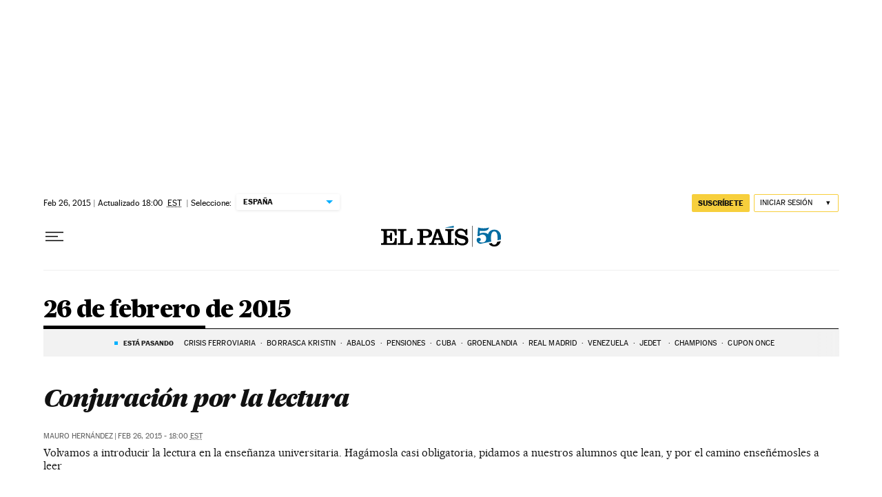

--- FILE ---
content_type: application/javascript; charset=utf-8
request_url: https://fundingchoicesmessages.google.com/f/AGSKWxXJGT7GKFlaCtf1fOUzTW4zOcfvjhBWHiIPp50ShX2PICBYlAJCI0bTXTRU8jAMjyl0FKAlGRd02rmMkyDyErQSyQFFTi1iTyt8AE_uceeeu0BXOm8Bw04u05zIlI6rr-eiS9E=?fccs=W251bGwsbnVsbCxudWxsLG51bGwsbnVsbCxudWxsLFsxNzY5NjQzMjM0LDcxMDAwMDAwMF0sbnVsbCxudWxsLG51bGwsW251bGwsWzcsNl0sbnVsbCxudWxsLG51bGwsbnVsbCxudWxsLG51bGwsbnVsbCxudWxsLG51bGwsM10sImh0dHBzOi8vZWxwYWlzLmNvbS9oZW1lcm90ZWNhLzIwMTUtMDItMjYvIixudWxsLFtbOCwibzFaUUs5SVh4V00iXSxbOSwiZW4tVVMiXSxbMTYsIlsxLDEsMV0iXSxbMTksIjIiXSxbMTcsIlswXSJdLFsyNCwiIl0sWzI5LCJmYWxzZSJdXV0
body_size: 110
content:
if (typeof __googlefc.fcKernelManager.run === 'function') {"use strict";this.default_ContributorServingResponseClientJs=this.default_ContributorServingResponseClientJs||{};(function(_){var window=this;
try{
var qp=function(a){this.A=_.t(a)};_.u(qp,_.J);var rp=function(a){this.A=_.t(a)};_.u(rp,_.J);rp.prototype.getWhitelistStatus=function(){return _.F(this,2)};var sp=function(a){this.A=_.t(a)};_.u(sp,_.J);var tp=_.ed(sp),up=function(a,b,c){this.B=a;this.j=_.A(b,qp,1);this.l=_.A(b,_.Pk,3);this.F=_.A(b,rp,4);a=this.B.location.hostname;this.D=_.Fg(this.j,2)&&_.O(this.j,2)!==""?_.O(this.j,2):a;a=new _.Qg(_.Qk(this.l));this.C=new _.dh(_.q.document,this.D,a);this.console=null;this.o=new _.mp(this.B,c,a)};
up.prototype.run=function(){if(_.O(this.j,3)){var a=this.C,b=_.O(this.j,3),c=_.fh(a),d=new _.Wg;b=_.hg(d,1,b);c=_.C(c,1,b);_.jh(a,c)}else _.gh(this.C,"FCNEC");_.op(this.o,_.A(this.l,_.De,1),this.l.getDefaultConsentRevocationText(),this.l.getDefaultConsentRevocationCloseText(),this.l.getDefaultConsentRevocationAttestationText(),this.D);_.pp(this.o,_.F(this.F,1),this.F.getWhitelistStatus());var e;a=(e=this.B.googlefc)==null?void 0:e.__executeManualDeployment;a!==void 0&&typeof a==="function"&&_.To(this.o.G,
"manualDeploymentApi")};var vp=function(){};vp.prototype.run=function(a,b,c){var d;return _.v(function(e){d=tp(b);(new up(a,d,c)).run();return e.return({})})};_.Tk(7,new vp);
}catch(e){_._DumpException(e)}
}).call(this,this.default_ContributorServingResponseClientJs);
// Google Inc.

//# sourceURL=/_/mss/boq-content-ads-contributor/_/js/k=boq-content-ads-contributor.ContributorServingResponseClientJs.en_US.o1ZQK9IXxWM.es5.O/d=1/exm=ad_blocking_detection_executable,kernel_loader,loader_js_executable/ed=1/rs=AJlcJMzkWD0vxt1gVcfmiBA6nHi7pe9_aQ/m=cookie_refresh_executable
__googlefc.fcKernelManager.run('\x5b\x5b\x5b7,\x22\x5b\x5bnull,\\\x22elpais.com\\\x22,\\\x22AKsRol8GJ65dRDkBwtRW1neqL_CUv3j5Ns3e9vtGpqSjYkK48B5ZcFVyZD5Vg9FCPHc7xgN54-w23Gp-2EQeIshtyNyyTXzCKNwZIn8qYdoDyo52zkMuXwrMOOMnIIJCASZtJvZhd-Kn4eFoeyeDZhZF3GxA8AsXew\\\\u003d\\\\u003d\\\x22\x5d,null,\x5b\x5bnull,null,null,\\\x22https:\/\/fundingchoicesmessages.google.com\/f\/AGSKWxUDW5vJwlNDa3crPLe6R9--rBEhEQcD48QFMSEwQpGu0B6d0oiGD0ezllesAxP0Kjp9xonz7SJ5ycpeOzhUUwp9bkNWs14bnvq9k7SkXseYCh6HDfLOlLk12Z_EcHTZZrdPSLY\\\\u003d\\\x22\x5d,null,null,\x5bnull,null,null,\\\x22https:\/\/fundingchoicesmessages.google.com\/el\/AGSKWxWlSZrMafAK9SvvtbHRaCCJM5qztN2-PD1veWcfx_qcWqUjyUdVgMAXmGPcrgVffOPXuuA8jj2LB9u9rvxpRh7ZSHg90u9kBIt_LXGOsdycnEBXbV_v2P42mFgcLxK-aXwOfIo\\\\u003d\\\x22\x5d,null,\x5bnull,\x5b7,6\x5d,null,null,null,null,null,null,null,null,null,3\x5d\x5d,\x5b2,1\x5d\x5d\x22\x5d\x5d,\x5bnull,null,null,\x22https:\/\/fundingchoicesmessages.google.com\/f\/AGSKWxVMDkCRyTbBy5RXQWxhwXtKi-95ZCNcy49nI-Gb7tBSkb5b8V-GVIm3C2kpoV_0uxSWfvaiXCCbaJ3WmgtU3NuKG5nLTpVZsGC3X_sbv-NDVHhUt5vkKAKSyIi9pGc9fsmVJEU\\u003d\x22\x5d\x5d');}

--- FILE ---
content_type: application/javascript; charset=utf-8
request_url: https://fundingchoicesmessages.google.com/f/AGSKWxUrz-gxjJEVSXeDmSJ7b6ZJ3-ji5HZjIz-Aqcd2ksZg49RJIEwnTC0ytH_pGDF8rmNkhRsnt75jrVmYmHROWQk3QzIY8GqnXRWoUUF4ZZzHUoprPnxlD_WZFH8XIXsmaTor2vOJAet7ZbYwiSTaozO_nBpd67XkPi-4oQBXELNwHbi6Hhd2J7Iusa3i/_/adcframe./adserv.-prebid//aamsz=.swf?popupiniframe=
body_size: -1284
content:
window['4508b774-40aa-4e76-ac8d-e8cbdb01ff8d'] = true;